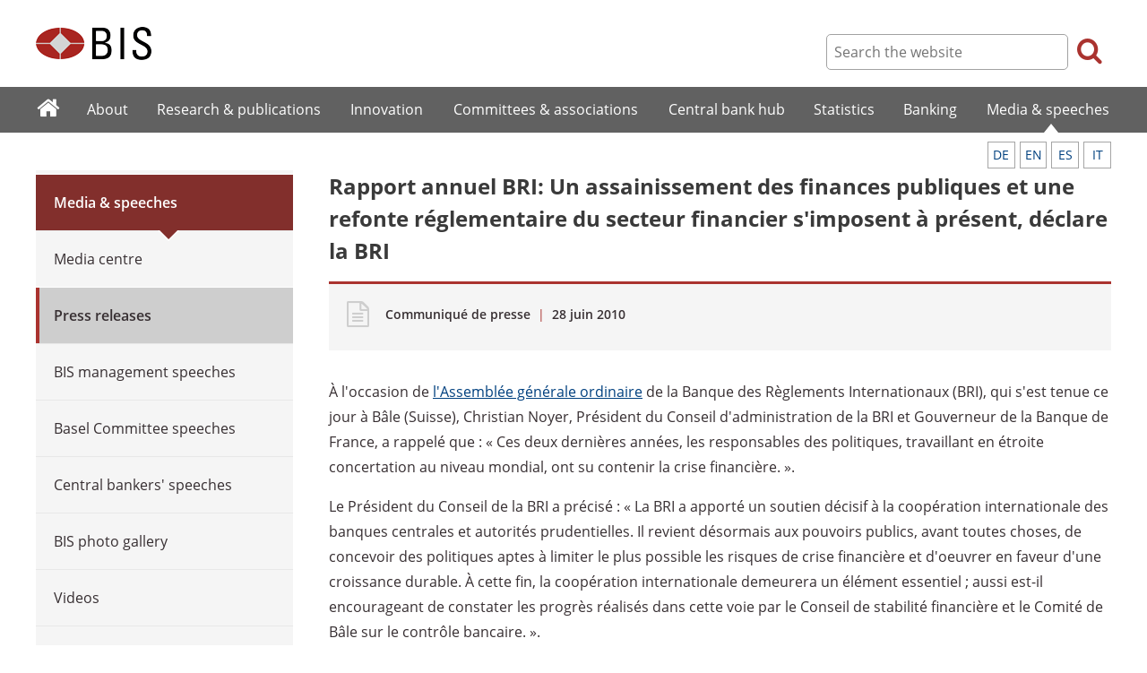

--- FILE ---
content_type: text/html; charset=UTF-8
request_url: https://www.bis.org/press/p100628_fr.htm
body_size: 5941
content:
<!DOCTYPE html>
<html class='no-js' lang='fr' xml:lang='fr' xmlns='http://www.w3.org/1999/xhtml'>
<head>
<meta content='IE=edge' http-equiv='X-UA-Compatible'>
<meta content='width=device-width, initial-scale=1.0' name='viewport'>
<meta content='text/html; charset=utf-8' http-equiv='Content-Type'>
<meta content='Rapport annuel BRI: Un assainissement des finances publiques et une refonte réglementaire du secteur financier s&#39;imposent à présent, déclare la BRI' property='og:title'>
<meta content='French translation of the BIS Press Release on the presentation of the Annual Report (BIS Press Releases 28 Jun 2010)' property='og:description'>
<meta content='https://www.bis.org/press/p100628_fr.htm' property='og:url'>
<link href='https://www.bis.org/press/p100628_fr.htm' rel='canonical'>
<meta content='https://www.bis.org/img/bislogo_og.jpg' property='og:image'>
<meta content='summary_large_image' name='twitter:card'>
<meta content='@bis_org' name='twitter:site'>
<meta content='AGM, Annual General Meeting' name='keywords'>
<meta content='French translation of the BIS Press Release on the presentation of the Annual Report (BIS Press Releases 28 Jun 2010)' name='description'>
<meta content='Mon, 28 Jun 2010 10:00:00 +0000' http-equiv='Last-Modified'>
<title>Communiqué de presse: Rapport annuel BRI: Un assainissement des finances publiques et une refonte réglementaire du secteur financier s'imposent à présent, déclare la BRI</title>
<link rel="icon" type="image/x-icon" href="/favicon-570124710617266452aaee59dc8fe89474345158607e5dd372d3f5389925fe99.ico" />
<link rel="shortcut icon" type="image/x-icon" href="/favicon-570124710617266452aaee59dc8fe89474345158607e5dd372d3f5389925fe99.ico" />
<link rel="stylesheet" href="/bis_original/bis/bis-262d81e317cbfa091209278241285c98d68fd0108063707e26ed5056b5a8a9c7.css" />
<link rel="stylesheet" href="/bis_original/shared/print-5dd6ea242dd39ae99601c816cf6ba8e800e519f71ffa3f5a06a8ef0ddf95f597.css" media="print" />
<link rel="stylesheet" href="/bis_original/datepicker-2b8b830d9c7f6d44e13429eb6f9765b328252be7861d72d47fff747eed394520.css" />
<link rel="stylesheet" href="/bis_original/select2-9f92f610bb1b5969b636a4d9c11476007c07643dfa60decc107ec99c81529f51.css" />
<link rel="stylesheet" href="/application-7aad27a6997b61c1490ab5b33b9a9a23d7ae915d79bd20c9b87fb5f87797e242.css" />
<script src="/js/jquery3.js"></script>
<script src="/application-f1a9c0417e77124dfd5afb7dad6b40584963d3dd4aad89acc67c2691da577ec8.js"></script>
<script src="/js/modernizr.custom.js"></script>
<script src="/bis_original/bis/standard-pretty-4cdc8e5d8567b62371db0d5853b6fd2d2363f1126e880919f0d2fa3ff8b0acdb.js"></script>

<meta content='Rapport annuel BRI: Un assainissement des finances publiques et une refonte réglementaire du secteur financier s&#39;imposent à présent, déclare la BRI' name='citation_title'>
<meta content='2010-06-28' name='citation_publication_date'>
<meta content='2010-06-28' name='DC.date'>
</head>
<body>
<div class='dt tagwidth' id='body'>
<div id='bispage'>
<noscript>
<div class='_pagemsgdiv display-nojs noprint'>
<div class='pagemsg'>
This website requires javascript for proper use
</div>
</div>
</noscript>
<div class='_pagemsgdiv noprint' id='codemsg'>
<div style='display: table;'>
<div class='pagemsg' id='pagemsg'></div>
<input alt='close' id='pagemsgx' src='/img/icons/closeX.png' type='image'>
</div>
</div>
<div id='pagecontent'>
<div id='_press_p100628_fr_htm'>
<div id='page-header'>
<div class='fullwidth-outer' id='pagehdr1'>
<div class='fullwidth-inner'>
<div id='pagehdr1table'>
<div id='hdr_logo'>
<a href="/"><img alt="The Bank for International Settlements" src="/img/bis-logo-short.gif" />
</a></div>
<div style='display:table-cell; width:100%;'></div>
<div class='noprint' id='hdr_tools'>
<div class='hdrtools_class' id='hdr_tool_search'>
<div class='hdr_searchicon icon icon-search' id='hdr_tool_searchicon'></div>
<div id='hdr_tool_searchiconX'>
<div class='spinner2 diagonal part-1'></div>
<div class='spinner2 diagonal part-2'></div>
</div>
</div>
<div class='hdrtools_class' id='hdr_tool_hamburger'>
<div class='noprint' id='hdr_tool_hamburgericon'>
<div class='menuhamburger spinner-master2' id='mobilemenu_hamburger'>
<div id='spinner'>
<div class='spinner2 diagonal part-1'></div>
<div class='spinner2 horizontal'></div>
<div class='spinner2 diagonal part-2'></div>
</div>
</div>
</div>
</div>
</div>
<div class='noprint' id='hdr_search'>
<form accept-charset='UTF-8' action='/search/index.htm' class='hdr_searchform' method='get'>
<div class='hdr_searchboxdiv'>
<fieldset class='hdr_searchbox'>
<input class='hdr_searchfield' id='sp_q' maxlength='80' name='globalset_q' placeholder='Search the website' type='text'>
</fieldset>
</div>
<div class='hdr_searchbuttondiv'>
<button class='hdr_searchbutton' type='submit'>
<span class='hdr_searchicon icon icon-search'></span>
</button>
</div>
</form>
</div>
</div>

</div>
</div>
<div class='fullwidth-outer' id='pagehdr2'>
<div class='fullwidth-inner'>
<div class='noprint' id='hdr_mobilesearch'>
<form accept-charset='UTF-8' action='/search/index.htm' class='hdr_searchform' method='get'>
<div class='hdr_searchboxdiv'>
<fieldset class='hdr_searchbox'>
<input class='hdr_searchfield' maxlength='80' name='globalset_q' placeholder='Search the website' type='text'>
</fieldset>
</div>
<div class='hdr_searchbuttondiv'>
<button class='hdr_searchbutton' type='submit'>
<span class='hdr_searchicon icon icon-search'></span>
</button>
</div>
</form>
</div>

</div>
</div>
</div>

<div class='noprint' id='accessibilityLinks'>
<a accesskey='0' href='#accessibilityLinks' title='access keys list'></a>
<a accesskey='1' href='#center' title='skip navigation'></a>
<a accesskey='2' href='#sp_q' title='quick search'></a>
<a accesskey='3' href='#main_menu' title='main menu'></a>
<a accesskey='4' href='#local_menu' title='local menu'></a>
<a accesskey='5' href='/sitemap/' title='sitemap'></a>
</div>
<div data-react-class="MainMenu" data-react-props="{&quot;document&quot;:{&quot;id&quot;:8338,&quot;id_cms&quot;:43127,&quot;path&quot;:&quot;/press/p100628_fr.htm&quot;,&quot;menu_id&quot;:252,&quot;parent_id&quot;:null,&quot;short_title&quot;:&quot;Rapport annuel BRI: Un assainissement des finances publiques et une refonte réglementaire du secteur financier s&#39;imposent à présent, déclare la BRI&quot;,&quot;long_title&quot;:null,&quot;chapter_title&quot;:null,&quot;extra_information&quot;:null,&quot;description&quot;:&quot;French translation of the BIS Press Release on the presentation of the Annual Report (BIS Press Releases 28 Jun 2010)&quot;,&quot;abstract&quot;:null,&quot;content&quot;:&quot;\u003cp\u003eÀ l&#39;occasion de \u003ca href=\&quot;/events/agm2010.htm\&quot;\u003el&#39;Assemblée générale ordinaire\u003c/a\u003e de la Banque des Règlements Internationaux (BRI), qui s&#39;est tenue ce jour à Bâle (Suisse), Christian Noyer, Président du Conseil d&#39;administration de la BRI et Gouverneur de la Banque de France, a rappelé que : « Ces deux dernières années, les responsables des politiques, travaillant en étroite concertation au niveau mondial, ont su contenir la crise financière. ».\u003c/p\u003e\r\n\u003cp\u003eLe Président du Conseil de la BRI a précisé : « La BRI a apporté un soutien décisif à la coopération internationale des banques centrales et autorités prudentielles. Il revient désormais aux pouvoirs publics, avant toutes choses, de concevoir des politiques aptes à limiter le plus possible les risques de crise financière et d&#39;oeuvrer en faveur d&#39;une croissance durable. À cette fin, la coopération internationale demeurera un élément essentiel ; aussi est-il encourageant de constater les progrès réalisés dans cette voie par le Conseil de stabilité financière et le Comité de Bâle sur le contrôle bancaire. ».\u003c/p\u003e\r\n\u003cp\u003eDans son \u003cem\u003e\u003ca href=\&quot;/publ/arpdf/ar2010_fr.htm\&quot;\u003e80e Rapport annuel\u003c/a\u003e\u003c/em\u003e, publié ce 28 juin 2010, la BRI observe que les mesures prises par les pouvoirs publics et les banques centrales ont évité un effondrement du système financier et ont contribué à stopper la forte contraction de l&#39;économie mondiale. Elle constate aussi que bien des tâches restent à accomplir et qu&#39;elles ne sont pas moins formidables aujourd&#39;hui qu&#39;il y a un an.\u003c/p\u003e\r\n\u003cp\u003eLe Directeur Général de la BRI, Jaime Caruana, a mis en avant trois grands défis à relever. \u003c/p\u003e\r\n\u003cul\u003e\r\n\u003cli\u003eLe premier, et le plus immédiat, est d&#39;amorcer de manière convaincante une réduction des déficits budgétaires dans les économies avancées. Les politiques visant à ramener la dette publique à un niveau tenable devront s&#39;accompagner de réformes structurelles visant à promouvoir une croissance durable. Dans le même temps, une plus grande flexibilité du cours de change de certaines économies émergentes pourrait améliorer les perspectives d&#39;un rééquilibrage de la croissance mondiale. \u003c/li\u003e\r\n\u003cli\u003eLe deuxième défi est de favoriser un assainissement des bilans et d&#39;indispensables changements de comportement au sein de l&#39;industrie financière. Les soutiens officiels mis en place l&#39;ont été pour faciliter un ajustement ordonné ; les maintenir trop longtemps risquerait de créer un risque subjectif (aléa moral), d&#39;affaiblir l&#39;intermédiation financière par le secteur privé et de générer de nouveaux risques, non visibles. \u003c/li\u003e\r\n\u003cli\u003eLe troisième défi est de faire aboutir les accords internationaux sur la refonte de la réglementation financière. Le Comité de Bâle et le Conseil de stabilité financière ont bien avancé dans l&#39;élaboration de réformes concrètes. Tous les textes réglementaires et prudentiels devront intégrer la question du risque systémique. En élargissant le cadre de stabilité financière, nous devrons, nous aussi, faire en sorte que les politiques macroprudentielles et macroéconomiques se complètent et se renforcent mutuellement afin de prévenir l&#39;accumulation de vulnérabilités financières. \u003c/li\u003e\r\n\u003c/ul\u003e\r\n\u003cp\u003eS&#39;atteler sans tarder à relever ces trois défis restaurerait un climat de confiance et aiderait à clore l&#39;épisode de crise.\u003c/p\u003e\r\n\u003cp align=\&quot;left\&quot;\u003eDans le fragile contexte économique et financier actuel, il est crucial de coopérer au plan international à rétablir la confiance. Appuyer de tels efforts de collaboration est au coeur même du travail de la BRI.\u003c/p\u003e\r\n\u003cp align=\&quot;left\&quot;\u003eM. Caruana a salué certaines mesures annoncées récemment : « le redressement budgétaire dans plusieurs pays, la publication prévue des résultats de tests de résistance réalisés sur des banques européennes ainsi que le soutien du G 20 en faveur du programme de réforme des règlementations traduisent, tous, d&#39;importants pas dans la bonne direction. ».\u003c/p\u003e\r\n\u003cp\u003eConcernant les résultats financiers de la BRI, le total du bilan s&#39;est établi à DTS 258,9 milliards (USD 393,5 milliards) à fin mars 2010, soit une hausse de DTS 3,5 milliards par rapport à l&#39;an passé. La BRI a enregistré un bénéfice net de DTS 1 859,8 millions (USD 2 887,9 millions), contre DTS 446,1 millions (USD 688,4 millions) pour l&#39;exercice précédent.\u003c/p\u003e&quot;,&quot;display_position&quot;:null,&quot;layout&quot;:null,&quot;publication_start_date&quot;:&quot;2010-06-28T12:00:00.000+02:00&quot;,&quot;created_at&quot;:&quot;2010-06-28T12:00:00.000+02:00&quot;,&quot;updated_at&quot;:&quot;2010-06-29T14:08:43.000+02:00&quot;,&quot;pdf_pages&quot;:0,&quot;pdf_file_size&quot;:null,&quot;pdf_use_title&quot;:false,&quot;series_name&quot;:null,&quot;html_header&quot;:null,&quot;html_footer&quot;:null,&quot;has_content&quot;:true}}" data-react-cache-id="MainMenu-0"></div>
<div class='fullwidth-outer' id='page-breadcrumbs'>
<div class='fullwidth-inner'>
<div data-react-class="Breadcrumbs" data-react-props="{&quot;document&quot;:{&quot;id&quot;:8338,&quot;id_cms&quot;:43127,&quot;path&quot;:&quot;/press/p100628_fr.htm&quot;,&quot;menu_id&quot;:252,&quot;parent_id&quot;:null,&quot;short_title&quot;:&quot;Rapport annuel BRI: Un assainissement des finances publiques et une refonte réglementaire du secteur financier s&#39;imposent à présent, déclare la BRI&quot;,&quot;long_title&quot;:null,&quot;chapter_title&quot;:null,&quot;extra_information&quot;:null,&quot;description&quot;:&quot;French translation of the BIS Press Release on the presentation of the Annual Report (BIS Press Releases 28 Jun 2010)&quot;,&quot;abstract&quot;:null,&quot;content&quot;:&quot;\u003cp\u003eÀ l&#39;occasion de \u003ca href=\&quot;/events/agm2010.htm\&quot;\u003el&#39;Assemblée générale ordinaire\u003c/a\u003e de la Banque des Règlements Internationaux (BRI), qui s&#39;est tenue ce jour à Bâle (Suisse), Christian Noyer, Président du Conseil d&#39;administration de la BRI et Gouverneur de la Banque de France, a rappelé que : « Ces deux dernières années, les responsables des politiques, travaillant en étroite concertation au niveau mondial, ont su contenir la crise financière. ».\u003c/p\u003e\r\n\u003cp\u003eLe Président du Conseil de la BRI a précisé : « La BRI a apporté un soutien décisif à la coopération internationale des banques centrales et autorités prudentielles. Il revient désormais aux pouvoirs publics, avant toutes choses, de concevoir des politiques aptes à limiter le plus possible les risques de crise financière et d&#39;oeuvrer en faveur d&#39;une croissance durable. À cette fin, la coopération internationale demeurera un élément essentiel ; aussi est-il encourageant de constater les progrès réalisés dans cette voie par le Conseil de stabilité financière et le Comité de Bâle sur le contrôle bancaire. ».\u003c/p\u003e\r\n\u003cp\u003eDans son \u003cem\u003e\u003ca href=\&quot;/publ/arpdf/ar2010_fr.htm\&quot;\u003e80e Rapport annuel\u003c/a\u003e\u003c/em\u003e, publié ce 28 juin 2010, la BRI observe que les mesures prises par les pouvoirs publics et les banques centrales ont évité un effondrement du système financier et ont contribué à stopper la forte contraction de l&#39;économie mondiale. Elle constate aussi que bien des tâches restent à accomplir et qu&#39;elles ne sont pas moins formidables aujourd&#39;hui qu&#39;il y a un an.\u003c/p\u003e\r\n\u003cp\u003eLe Directeur Général de la BRI, Jaime Caruana, a mis en avant trois grands défis à relever. \u003c/p\u003e\r\n\u003cul\u003e\r\n\u003cli\u003eLe premier, et le plus immédiat, est d&#39;amorcer de manière convaincante une réduction des déficits budgétaires dans les économies avancées. Les politiques visant à ramener la dette publique à un niveau tenable devront s&#39;accompagner de réformes structurelles visant à promouvoir une croissance durable. Dans le même temps, une plus grande flexibilité du cours de change de certaines économies émergentes pourrait améliorer les perspectives d&#39;un rééquilibrage de la croissance mondiale. \u003c/li\u003e\r\n\u003cli\u003eLe deuxième défi est de favoriser un assainissement des bilans et d&#39;indispensables changements de comportement au sein de l&#39;industrie financière. Les soutiens officiels mis en place l&#39;ont été pour faciliter un ajustement ordonné ; les maintenir trop longtemps risquerait de créer un risque subjectif (aléa moral), d&#39;affaiblir l&#39;intermédiation financière par le secteur privé et de générer de nouveaux risques, non visibles. \u003c/li\u003e\r\n\u003cli\u003eLe troisième défi est de faire aboutir les accords internationaux sur la refonte de la réglementation financière. Le Comité de Bâle et le Conseil de stabilité financière ont bien avancé dans l&#39;élaboration de réformes concrètes. Tous les textes réglementaires et prudentiels devront intégrer la question du risque systémique. En élargissant le cadre de stabilité financière, nous devrons, nous aussi, faire en sorte que les politiques macroprudentielles et macroéconomiques se complètent et se renforcent mutuellement afin de prévenir l&#39;accumulation de vulnérabilités financières. \u003c/li\u003e\r\n\u003c/ul\u003e\r\n\u003cp\u003eS&#39;atteler sans tarder à relever ces trois défis restaurerait un climat de confiance et aiderait à clore l&#39;épisode de crise.\u003c/p\u003e\r\n\u003cp align=\&quot;left\&quot;\u003eDans le fragile contexte économique et financier actuel, il est crucial de coopérer au plan international à rétablir la confiance. Appuyer de tels efforts de collaboration est au coeur même du travail de la BRI.\u003c/p\u003e\r\n\u003cp align=\&quot;left\&quot;\u003eM. Caruana a salué certaines mesures annoncées récemment : « le redressement budgétaire dans plusieurs pays, la publication prévue des résultats de tests de résistance réalisés sur des banques européennes ainsi que le soutien du G 20 en faveur du programme de réforme des règlementations traduisent, tous, d&#39;importants pas dans la bonne direction. ».\u003c/p\u003e\r\n\u003cp\u003eConcernant les résultats financiers de la BRI, le total du bilan s&#39;est établi à DTS 258,9 milliards (USD 393,5 milliards) à fin mars 2010, soit une hausse de DTS 3,5 milliards par rapport à l&#39;an passé. La BRI a enregistré un bénéfice net de DTS 1 859,8 millions (USD 2 887,9 millions), contre DTS 446,1 millions (USD 688,4 millions) pour l&#39;exercice précédent.\u003c/p\u003e&quot;,&quot;display_position&quot;:null,&quot;layout&quot;:null,&quot;publication_start_date&quot;:&quot;2010-06-28T12:00:00.000+02:00&quot;,&quot;created_at&quot;:&quot;2010-06-28T12:00:00.000+02:00&quot;,&quot;updated_at&quot;:&quot;2010-06-29T14:08:43.000+02:00&quot;,&quot;pdf_pages&quot;:0,&quot;pdf_file_size&quot;:null,&quot;pdf_use_title&quot;:false,&quot;series_name&quot;:null,&quot;html_header&quot;:null,&quot;html_footer&quot;:null,&quot;has_content&quot;:true},&quot;document_links&quot;:[{&quot;relation&quot;:{&quot;id&quot;:4,&quot;id_cms&quot;:4,&quot;reference_key&quot;:&quot;OtherLangs&quot;,&quot;name&quot;:&quot;Other languages&quot;,&quot;display_position&quot;:10,&quot;show_in_default_list&quot;:false,&quot;created_at&quot;:&quot;2023-09-04T10:42:20.853+02:00&quot;,&quot;updated_at&quot;:&quot;2023-09-04T10:42:20.853+02:00&quot;},&quot;document_links&quot;:[{&quot;id&quot;:688,&quot;id_cms&quot;:10590,&quot;href&quot;:&quot;/press/p100628_it.htm&quot;,&quot;text&quot;:&quot;Italiano&quot;,&quot;created_at&quot;:&quot;2023-09-04T11:52:05.559+02:00&quot;,&quot;updated_at&quot;:&quot;2023-09-04T11:52:05.559+02:00&quot;},{&quot;id&quot;:686,&quot;id_cms&quot;:10594,&quot;href&quot;:&quot;/press/p100628.htm&quot;,&quot;text&quot;:&quot;English&quot;,&quot;created_at&quot;:&quot;2023-09-04T11:52:05.534+02:00&quot;,&quot;updated_at&quot;:&quot;2023-09-04T11:52:05.534+02:00&quot;},{&quot;id&quot;:700,&quot;id_cms&quot;:10591,&quot;href&quot;:&quot;/press/p100628_es.htm&quot;,&quot;text&quot;:&quot;Español&quot;,&quot;created_at&quot;:&quot;2023-09-04T11:52:06.107+02:00&quot;,&quot;updated_at&quot;:&quot;2023-09-04T11:52:06.107+02:00&quot;},{&quot;id&quot;:689,&quot;id_cms&quot;:10593,&quot;href&quot;:&quot;/press/p100628_de.htm&quot;,&quot;text&quot;:&quot;Deutsch&quot;,&quot;created_at&quot;:&quot;2023-09-04T11:52:05.572+02:00&quot;,&quot;updated_at&quot;:&quot;2023-09-04T11:52:05.572+02:00&quot;}]}],&quot;document_parent_path&quot;:null}" data-react-cache-id="Breadcrumbs-0"></div>

</div>
</div>
<div class='fullwidth-outer'>
<div class='fullwidth-inner'>
<div class='document_container' id='container'>
<div class='column noprint' id='left'>
<div data-react-class="LocalMenu" data-react-props="{&quot;document&quot;:{&quot;id&quot;:8338,&quot;id_cms&quot;:43127,&quot;path&quot;:&quot;/press/p100628_fr.htm&quot;,&quot;menu_id&quot;:252,&quot;parent_id&quot;:null,&quot;short_title&quot;:&quot;Rapport annuel BRI: Un assainissement des finances publiques et une refonte réglementaire du secteur financier s&#39;imposent à présent, déclare la BRI&quot;,&quot;long_title&quot;:null,&quot;chapter_title&quot;:null,&quot;extra_information&quot;:null,&quot;description&quot;:&quot;French translation of the BIS Press Release on the presentation of the Annual Report (BIS Press Releases 28 Jun 2010)&quot;,&quot;abstract&quot;:null,&quot;content&quot;:&quot;\u003cp\u003eÀ l&#39;occasion de \u003ca href=\&quot;/events/agm2010.htm\&quot;\u003el&#39;Assemblée générale ordinaire\u003c/a\u003e de la Banque des Règlements Internationaux (BRI), qui s&#39;est tenue ce jour à Bâle (Suisse), Christian Noyer, Président du Conseil d&#39;administration de la BRI et Gouverneur de la Banque de France, a rappelé que : « Ces deux dernières années, les responsables des politiques, travaillant en étroite concertation au niveau mondial, ont su contenir la crise financière. ».\u003c/p\u003e\r\n\u003cp\u003eLe Président du Conseil de la BRI a précisé : « La BRI a apporté un soutien décisif à la coopération internationale des banques centrales et autorités prudentielles. Il revient désormais aux pouvoirs publics, avant toutes choses, de concevoir des politiques aptes à limiter le plus possible les risques de crise financière et d&#39;oeuvrer en faveur d&#39;une croissance durable. À cette fin, la coopération internationale demeurera un élément essentiel ; aussi est-il encourageant de constater les progrès réalisés dans cette voie par le Conseil de stabilité financière et le Comité de Bâle sur le contrôle bancaire. ».\u003c/p\u003e\r\n\u003cp\u003eDans son \u003cem\u003e\u003ca href=\&quot;/publ/arpdf/ar2010_fr.htm\&quot;\u003e80e Rapport annuel\u003c/a\u003e\u003c/em\u003e, publié ce 28 juin 2010, la BRI observe que les mesures prises par les pouvoirs publics et les banques centrales ont évité un effondrement du système financier et ont contribué à stopper la forte contraction de l&#39;économie mondiale. Elle constate aussi que bien des tâches restent à accomplir et qu&#39;elles ne sont pas moins formidables aujourd&#39;hui qu&#39;il y a un an.\u003c/p\u003e\r\n\u003cp\u003eLe Directeur Général de la BRI, Jaime Caruana, a mis en avant trois grands défis à relever. \u003c/p\u003e\r\n\u003cul\u003e\r\n\u003cli\u003eLe premier, et le plus immédiat, est d&#39;amorcer de manière convaincante une réduction des déficits budgétaires dans les économies avancées. Les politiques visant à ramener la dette publique à un niveau tenable devront s&#39;accompagner de réformes structurelles visant à promouvoir une croissance durable. Dans le même temps, une plus grande flexibilité du cours de change de certaines économies émergentes pourrait améliorer les perspectives d&#39;un rééquilibrage de la croissance mondiale. \u003c/li\u003e\r\n\u003cli\u003eLe deuxième défi est de favoriser un assainissement des bilans et d&#39;indispensables changements de comportement au sein de l&#39;industrie financière. Les soutiens officiels mis en place l&#39;ont été pour faciliter un ajustement ordonné ; les maintenir trop longtemps risquerait de créer un risque subjectif (aléa moral), d&#39;affaiblir l&#39;intermédiation financière par le secteur privé et de générer de nouveaux risques, non visibles. \u003c/li\u003e\r\n\u003cli\u003eLe troisième défi est de faire aboutir les accords internationaux sur la refonte de la réglementation financière. Le Comité de Bâle et le Conseil de stabilité financière ont bien avancé dans l&#39;élaboration de réformes concrètes. Tous les textes réglementaires et prudentiels devront intégrer la question du risque systémique. En élargissant le cadre de stabilité financière, nous devrons, nous aussi, faire en sorte que les politiques macroprudentielles et macroéconomiques se complètent et se renforcent mutuellement afin de prévenir l&#39;accumulation de vulnérabilités financières. \u003c/li\u003e\r\n\u003c/ul\u003e\r\n\u003cp\u003eS&#39;atteler sans tarder à relever ces trois défis restaurerait un climat de confiance et aiderait à clore l&#39;épisode de crise.\u003c/p\u003e\r\n\u003cp align=\&quot;left\&quot;\u003eDans le fragile contexte économique et financier actuel, il est crucial de coopérer au plan international à rétablir la confiance. Appuyer de tels efforts de collaboration est au coeur même du travail de la BRI.\u003c/p\u003e\r\n\u003cp align=\&quot;left\&quot;\u003eM. Caruana a salué certaines mesures annoncées récemment : « le redressement budgétaire dans plusieurs pays, la publication prévue des résultats de tests de résistance réalisés sur des banques européennes ainsi que le soutien du G 20 en faveur du programme de réforme des règlementations traduisent, tous, d&#39;importants pas dans la bonne direction. ».\u003c/p\u003e\r\n\u003cp\u003eConcernant les résultats financiers de la BRI, le total du bilan s&#39;est établi à DTS 258,9 milliards (USD 393,5 milliards) à fin mars 2010, soit une hausse de DTS 3,5 milliards par rapport à l&#39;an passé. La BRI a enregistré un bénéfice net de DTS 1 859,8 millions (USD 2 887,9 millions), contre DTS 446,1 millions (USD 688,4 millions) pour l&#39;exercice précédent.\u003c/p\u003e&quot;,&quot;display_position&quot;:null,&quot;layout&quot;:null,&quot;publication_start_date&quot;:&quot;2010-06-28T12:00:00.000+02:00&quot;,&quot;created_at&quot;:&quot;2010-06-28T12:00:00.000+02:00&quot;,&quot;updated_at&quot;:&quot;2010-06-29T14:08:43.000+02:00&quot;,&quot;pdf_pages&quot;:0,&quot;pdf_file_size&quot;:null,&quot;pdf_use_title&quot;:false,&quot;series_name&quot;:null,&quot;html_header&quot;:null,&quot;html_footer&quot;:null,&quot;has_content&quot;:true}}" data-react-cache-id="LocalMenu-0" id="navigation_local"></div>
</div>
<div class='defaultstyles overridedefault' id='center' role='main'>
<div class='langlinks' style='text-decoration:none;'>
<div data-react-class="PageLangLinksTop" data-react-props="{&quot;links&quot;:[{&quot;id&quot;:689,&quot;id_cms&quot;:10593,&quot;href&quot;:&quot;/press/p100628_de.htm&quot;,&quot;text&quot;:&quot;Deutsch&quot;,&quot;created_at&quot;:&quot;2023-09-04T11:52:05.572+02:00&quot;,&quot;updated_at&quot;:&quot;2023-09-04T11:52:05.572+02:00&quot;},{&quot;id&quot;:686,&quot;id_cms&quot;:10594,&quot;href&quot;:&quot;/press/p100628.htm&quot;,&quot;text&quot;:&quot;English&quot;,&quot;created_at&quot;:&quot;2023-09-04T11:52:05.534+02:00&quot;,&quot;updated_at&quot;:&quot;2023-09-04T11:52:05.534+02:00&quot;},{&quot;id&quot;:700,&quot;id_cms&quot;:10591,&quot;href&quot;:&quot;/press/p100628_es.htm&quot;,&quot;text&quot;:&quot;Español&quot;,&quot;created_at&quot;:&quot;2023-09-04T11:52:06.107+02:00&quot;,&quot;updated_at&quot;:&quot;2023-09-04T11:52:06.107+02:00&quot;},{&quot;id&quot;:688,&quot;id_cms&quot;:10590,&quot;href&quot;:&quot;/press/p100628_it.htm&quot;,&quot;text&quot;:&quot;Italiano&quot;,&quot;created_at&quot;:&quot;2023-09-04T11:52:05.559+02:00&quot;,&quot;updated_at&quot;:&quot;2023-09-04T11:52:05.559+02:00&quot;}]}" data-react-cache-id="PageLangLinksTop-0"></div>
</div>
<h1>Rapport annuel BRI: Un assainissement des finances publiques et une refonte réglementaire du secteur financier s'imposent à présent, déclare la BRI</h1>
<div class='pageinfoblk override'>
<div class='icoblk icon-file-generic icon'></div>
<div class='pdftxt'>
<div class='pdfdocinfo'>
<span style='font-weight:600;'>Communiqué de presse</span>
<span class='red'> | </span>
<div class='date'>
28 juin 2010
</div>
</div>
<div class='pdfauthors'>
</div>
<div data-react-class="PageLangLinksPDFBox" data-react-props="{&quot;links&quot;:[{&quot;id&quot;:689,&quot;id_cms&quot;:10593,&quot;href&quot;:&quot;/press/p100628_de.htm&quot;,&quot;text&quot;:&quot;Deutsch&quot;,&quot;created_at&quot;:&quot;2023-09-04T11:52:05.572+02:00&quot;,&quot;updated_at&quot;:&quot;2023-09-04T11:52:05.572+02:00&quot;},{&quot;id&quot;:686,&quot;id_cms&quot;:10594,&quot;href&quot;:&quot;/press/p100628.htm&quot;,&quot;text&quot;:&quot;English&quot;,&quot;created_at&quot;:&quot;2023-09-04T11:52:05.534+02:00&quot;,&quot;updated_at&quot;:&quot;2023-09-04T11:52:05.534+02:00&quot;},{&quot;id&quot;:700,&quot;id_cms&quot;:10591,&quot;href&quot;:&quot;/press/p100628_es.htm&quot;,&quot;text&quot;:&quot;Español&quot;,&quot;created_at&quot;:&quot;2023-09-04T11:52:06.107+02:00&quot;,&quot;updated_at&quot;:&quot;2023-09-04T11:52:06.107+02:00&quot;},{&quot;id&quot;:688,&quot;id_cms&quot;:10590,&quot;href&quot;:&quot;/press/p100628_it.htm&quot;,&quot;text&quot;:&quot;Italiano&quot;,&quot;created_at&quot;:&quot;2023-09-04T11:52:05.559+02:00&quot;,&quot;updated_at&quot;:&quot;2023-09-04T11:52:05.559+02:00&quot;}]}" data-react-cache-id="PageLangLinksPDFBox-0"></div>
</div>
</div>

<div id='cmsContent'>
<p>À l'occasion de <a href="/events/agm2010.htm">l'Assemblée générale ordinaire</a> de la Banque des Règlements Internationaux (BRI), qui s'est tenue ce jour à Bâle (Suisse), Christian Noyer, Président du Conseil d'administration de la BRI et Gouverneur de la Banque de France, a rappelé que : « Ces deux dernières années, les responsables des politiques, travaillant en étroite concertation au niveau mondial, ont su contenir la crise financière. ».</p>
<p>Le Président du Conseil de la BRI a précisé : « La BRI a apporté un soutien décisif à la coopération internationale des banques centrales et autorités prudentielles. Il revient désormais aux pouvoirs publics, avant toutes choses, de concevoir des politiques aptes à limiter le plus possible les risques de crise financière et d'oeuvrer en faveur d'une croissance durable. À cette fin, la coopération internationale demeurera un élément essentiel ; aussi est-il encourageant de constater les progrès réalisés dans cette voie par le Conseil de stabilité financière et le Comité de Bâle sur le contrôle bancaire. ».</p>
<p>Dans son <em><a href="/publ/arpdf/ar2010_fr.htm">80e Rapport annuel</a></em>, publié ce 28 juin 2010, la BRI observe que les mesures prises par les pouvoirs publics et les banques centrales ont évité un effondrement du système financier et ont contribué à stopper la forte contraction de l'économie mondiale. Elle constate aussi que bien des tâches restent à accomplir et qu'elles ne sont pas moins formidables aujourd'hui qu'il y a un an.</p>
<p>Le Directeur Général de la BRI, Jaime Caruana, a mis en avant trois grands défis à relever.&nbsp;</p>
<ul>
<li>Le premier, et le plus immédiat, est d'amorcer de manière convaincante une réduction des déficits budgétaires dans les économies avancées. Les politiques visant à ramener la dette publique à un niveau tenable devront s'accompagner de réformes structurelles visant à promouvoir une croissance durable. Dans le même temps, une plus grande flexibilité du&nbsp;cours de change de certaines économies émergentes pourrait améliorer les perspectives d'un rééquilibrage de la croissance mondiale. </li>
<li>Le deuxième défi est de favoriser un assainissement des bilans et d'indispensables changements de comportement au sein de l'industrie financière. Les soutiens officiels mis en place l'ont été pour faciliter un ajustement ordonné ; les maintenir trop longtemps risquerait de créer un risque subjectif (aléa moral), d'affaiblir l'intermédiation financière par le secteur privé et de générer de nouveaux risques, non visibles. </li>
<li>Le troisième défi est de faire aboutir les accords internationaux sur la refonte de la réglementation financière. Le Comité de Bâle et le Conseil de stabilité financière ont bien avancé dans l'élaboration de réformes concrètes. Tous les textes réglementaires et prudentiels devront intégrer la question du risque systémique. En élargissant le cadre de stabilité financière, nous devrons, nous aussi, faire en sorte que les politiques macroprudentielles et macroéconomiques se complètent et se renforcent mutuellement afin de prévenir l'accumulation de vulnérabilités financières. </li>
</ul>
<p>S'atteler sans tarder à relever ces trois défis restaurerait un climat de confiance et aiderait à clore l'épisode de crise.</p>
<p align="left">Dans le fragile contexte économique et financier actuel, il est crucial de coopérer au plan international à rétablir la confiance. Appuyer de tels efforts de collaboration est au coeur même du travail de la BRI.</p>
<p align="left">M. Caruana a salué certaines mesures annoncées récemment : « le redressement budgétaire dans plusieurs pays, la publication prévue des résultats de tests de résistance réalisés sur des banques européennes ainsi que le soutien du G 20 en faveur du programme de réforme des règlementations traduisent, tous, d'importants pas dans la bonne direction. ».</p>
<p>Concernant les résultats financiers de la BRI, le total du bilan s'est établi à DTS 258,9 milliards (USD 393,5 milliards) à fin mars 2010, soit une hausse de DTS 3,5 milliards par rapport à l'an passé. La BRI a enregistré un bénéfice net de DTS 1 859,8 millions (USD 2 887,9 millions), contre DTS 446,1 millions (USD 688,4 millions) pour l'exercice précédent.</p>
</div>


</div>
</div>

</div>
</div>
<div class='fullwidth-outer' id='page-maybeinterestedin'>
<div class='fullwidth-inner'>
<div class='noprint' id='maybeinterestedin-div'>
</div>

</div>
</div>

</div>
</div>
</div>
<div class='noprint' role='contentinfo'>
<div class='fullwidth-outer' id='page-footer'>
<div class='fullwidth-inner'>
<a href='#0' id='totop'>Top</a>
<div id='sharethispage'>
<ul class='sociallist'>
<li>Share this page</li>
<li>
<a href='https://twitter.com/share' id='footershare_twitter' onclick='window.open(&#39;//twitter.com/share?url=&#39; + encodeURIComponent(window.location.href) + &#39;&amp;text=&#39; + encodeURI(document.title) + &#39;&amp;via=bis_org&#39;,&#39;_blank&#39;, &#39;height=450,width=600,menubar=no&#39;); return false;'>
<span class='icon shareicons icon-twitter-square'></span>
</a>
</li>
<li>
<a href='https://www.linkedin.com/shareArticle' id='footershare_linkedin' onclick='window.open(&#39;https://www.linkedin.com/shareArticle?url=&#39; + encodeURIComponent(window.location.href) + &#39;&amp;mini=true&#39; + &#39;&amp;title=&#39; + encodeURI(document.title),&#39;_blank&#39;, &#39;height=450,width=600,menubar=no&#39;); return false;'>
<span class='icon shareicons icon-linkedin-square'></span>
</a>
</li>
<li>
<a href='#' id='footershare_email' onclick='window.location=&#39;mailto:?subject=I would like to share this BIS website link with you&amp;body=Link to the website of the Bank for International Settlements%0D%0A&#39; + window.location; return false;'>
<span class='icon shareicons icon-envelope-square'></span>
</a>
</li>
</ul>
</div>
<div id='footer-pagediv'>
<div class='footer-divblks' id='footer-leftdiv'>
<div id='stayconnected'>
<div class='title'>Stay connected</div>
<ul class='sociallist'>
<li>Follow us</li>
<li>
<a class='iconlink' href='https://twitter.com/BIS_org' title='Follow us on Twitter'>
<span class='icon shareicons icon-twitter-square'></span>
</a>
</li>
<li>
<a class='iconlink' href='https://www.linkedin.com/company/bis' title='Follow us on LinkedIn'>
<span class='icon shareicons icon-linkedin-square'></span>
</a>
</li>
<li>
<a class='iconlink' href='https://www.youtube.com/user/bisbribiz' title='Watch our YouTube videos'>
<span class='icon shareicons icon-youtube-square'></span>
</a>
</li>
<li>
<a class='iconlink' href='/rss/index.htm' title='RSS feeds'>
<span class='icon shareicons icon-rss-square'></span>
</a>
</li>
<li>
<a class='iconlink' href='/podcast' title='Listen to our podcast'>
<span class='icon shareicons icon-podcast'></span>
</a>
</li>
<li>
<a class='iconlink' href='https://www.instagram.com/bankforintlsettlements/?hl=en' title='Follow us on Instagram'>
<span class='icon shareicons icon-instagram'></span>
</a>
</li>
</ul>
<ul id='emailalert'>
<li>
<a class='iconlink' href='/emailalerts.htm' title='Email alerts'>
<div class='icon shareicons icon-envelope-square'></div>
</a>
</li>
<li>Sign up to receive email alerts</li>
</ul>
</div>
</div>
<div class='footer-divblks' id='footer-rightdiv'>
<div id='footertable'>
<div class='footercolumn'>
<ul>
<li>
<div class='title'>About BIS</div>
</li>
<li>
<a href='/sitemap/index.htm'>Sitemap</a>
</li>
<li>
<a href='/about/faq.htm'>FAQ</a>
</li>
<li>
<a href='/about/contact.htm'>Contact</a>
</li>
<li>
<a href='/careers/index.htm'>Careers</a>
</li>
<li>
<a href='/translations/index.htm'>Translations</a>
</li>
</ul>
</div>
<div class='footercolumn'>
<ul>
<li>
<div class='title'>Legal information</div>
</li>
<li>
<a href='/terms_conditions.htm'>Terms and conditions</a>
</li>
<li>
<a href='/terms_conditions.htm#Copyright_and_Permissions'>Copyright and permissions</a>
</li>
<li>
<a href='/privacy.htm'>Privacy notice</a>
</li>
<li>
<a href='/cookies.htm'>Cookies notice</a>
</li>
<li>
<a href='/about/warning0405.htm'>Email scam warning</a>
</li>
</ul>
</div>
</div>
</div>
</div>

</div>
</div>
</div>

<div class='menuoverlay noprint' id='mo_upper' style='top:0px;display:none;'></div>
<div class='menuoverlay noprint' id='mo_lower' style='display:none;'></div>
<div class='menuoverlay noprint' id='mfmo_lower' style='display:none;'></div>

</div>
<div data-react-class="CookieManager" data-react-props="{}" data-react-cache-id="CookieManager-0"></div>
<div data-react-class="AnalyticsManager" data-react-props="{&quot;document&quot;:{&quot;id&quot;:8338,&quot;id_cms&quot;:43127,&quot;path&quot;:&quot;/press/p100628_fr.htm&quot;,&quot;menu_id&quot;:252,&quot;parent_id&quot;:null,&quot;short_title&quot;:&quot;Rapport annuel BRI: Un assainissement des finances publiques et une refonte réglementaire du secteur financier s&#39;imposent à présent, déclare la BRI&quot;,&quot;long_title&quot;:null,&quot;chapter_title&quot;:null,&quot;extra_information&quot;:null,&quot;description&quot;:&quot;French translation of the BIS Press Release on the presentation of the Annual Report (BIS Press Releases 28 Jun 2010)&quot;,&quot;abstract&quot;:null,&quot;content&quot;:&quot;\u003cp\u003eÀ l&#39;occasion de \u003ca href=\&quot;/events/agm2010.htm\&quot;\u003el&#39;Assemblée générale ordinaire\u003c/a\u003e de la Banque des Règlements Internationaux (BRI), qui s&#39;est tenue ce jour à Bâle (Suisse), Christian Noyer, Président du Conseil d&#39;administration de la BRI et Gouverneur de la Banque de France, a rappelé que : « Ces deux dernières années, les responsables des politiques, travaillant en étroite concertation au niveau mondial, ont su contenir la crise financière. ».\u003c/p\u003e\r\n\u003cp\u003eLe Président du Conseil de la BRI a précisé : « La BRI a apporté un soutien décisif à la coopération internationale des banques centrales et autorités prudentielles. Il revient désormais aux pouvoirs publics, avant toutes choses, de concevoir des politiques aptes à limiter le plus possible les risques de crise financière et d&#39;oeuvrer en faveur d&#39;une croissance durable. À cette fin, la coopération internationale demeurera un élément essentiel ; aussi est-il encourageant de constater les progrès réalisés dans cette voie par le Conseil de stabilité financière et le Comité de Bâle sur le contrôle bancaire. ».\u003c/p\u003e\r\n\u003cp\u003eDans son \u003cem\u003e\u003ca href=\&quot;/publ/arpdf/ar2010_fr.htm\&quot;\u003e80e Rapport annuel\u003c/a\u003e\u003c/em\u003e, publié ce 28 juin 2010, la BRI observe que les mesures prises par les pouvoirs publics et les banques centrales ont évité un effondrement du système financier et ont contribué à stopper la forte contraction de l&#39;économie mondiale. Elle constate aussi que bien des tâches restent à accomplir et qu&#39;elles ne sont pas moins formidables aujourd&#39;hui qu&#39;il y a un an.\u003c/p\u003e\r\n\u003cp\u003eLe Directeur Général de la BRI, Jaime Caruana, a mis en avant trois grands défis à relever. \u003c/p\u003e\r\n\u003cul\u003e\r\n\u003cli\u003eLe premier, et le plus immédiat, est d&#39;amorcer de manière convaincante une réduction des déficits budgétaires dans les économies avancées. Les politiques visant à ramener la dette publique à un niveau tenable devront s&#39;accompagner de réformes structurelles visant à promouvoir une croissance durable. Dans le même temps, une plus grande flexibilité du cours de change de certaines économies émergentes pourrait améliorer les perspectives d&#39;un rééquilibrage de la croissance mondiale. \u003c/li\u003e\r\n\u003cli\u003eLe deuxième défi est de favoriser un assainissement des bilans et d&#39;indispensables changements de comportement au sein de l&#39;industrie financière. Les soutiens officiels mis en place l&#39;ont été pour faciliter un ajustement ordonné ; les maintenir trop longtemps risquerait de créer un risque subjectif (aléa moral), d&#39;affaiblir l&#39;intermédiation financière par le secteur privé et de générer de nouveaux risques, non visibles. \u003c/li\u003e\r\n\u003cli\u003eLe troisième défi est de faire aboutir les accords internationaux sur la refonte de la réglementation financière. Le Comité de Bâle et le Conseil de stabilité financière ont bien avancé dans l&#39;élaboration de réformes concrètes. Tous les textes réglementaires et prudentiels devront intégrer la question du risque systémique. En élargissant le cadre de stabilité financière, nous devrons, nous aussi, faire en sorte que les politiques macroprudentielles et macroéconomiques se complètent et se renforcent mutuellement afin de prévenir l&#39;accumulation de vulnérabilités financières. \u003c/li\u003e\r\n\u003c/ul\u003e\r\n\u003cp\u003eS&#39;atteler sans tarder à relever ces trois défis restaurerait un climat de confiance et aiderait à clore l&#39;épisode de crise.\u003c/p\u003e\r\n\u003cp align=\&quot;left\&quot;\u003eDans le fragile contexte économique et financier actuel, il est crucial de coopérer au plan international à rétablir la confiance. Appuyer de tels efforts de collaboration est au coeur même du travail de la BRI.\u003c/p\u003e\r\n\u003cp align=\&quot;left\&quot;\u003eM. Caruana a salué certaines mesures annoncées récemment : « le redressement budgétaire dans plusieurs pays, la publication prévue des résultats de tests de résistance réalisés sur des banques européennes ainsi que le soutien du G 20 en faveur du programme de réforme des règlementations traduisent, tous, d&#39;importants pas dans la bonne direction. ».\u003c/p\u003e\r\n\u003cp\u003eConcernant les résultats financiers de la BRI, le total du bilan s&#39;est établi à DTS 258,9 milliards (USD 393,5 milliards) à fin mars 2010, soit une hausse de DTS 3,5 milliards par rapport à l&#39;an passé. La BRI a enregistré un bénéfice net de DTS 1 859,8 millions (USD 2 887,9 millions), contre DTS 446,1 millions (USD 688,4 millions) pour l&#39;exercice précédent.\u003c/p\u003e&quot;,&quot;display_position&quot;:null,&quot;layout&quot;:null,&quot;publication_start_date&quot;:&quot;2010-06-28T12:00:00.000+02:00&quot;,&quot;created_at&quot;:&quot;2010-06-28T12:00:00.000+02:00&quot;,&quot;updated_at&quot;:&quot;2010-06-29T14:08:43.000+02:00&quot;,&quot;pdf_pages&quot;:0,&quot;pdf_file_size&quot;:null,&quot;pdf_use_title&quot;:false,&quot;series_name&quot;:null,&quot;html_header&quot;:null,&quot;html_footer&quot;:null,&quot;has_content&quot;:true}}" data-react-cache-id="AnalyticsManager-0"></div>
</body>
</html>



--- FILE ---
content_type: application/javascript
request_url: https://www.bis.org/bis_original/bis/standard-pretty-4cdc8e5d8567b62371db0d5853b6fd2d2363f1126e880919f0d2fa3ff8b0acdb.js
body_size: 6874
content:
var bis=bis||{};bis.$$=jQuery,bis.promises=[],bis.MENUHEIGHT=bis.$$("#main_menu").outerHeight(),bis.SCROLLTOP=bis.$$(window).scrollTop(),bis.LOGGED_IN_COOKIE="show_logout",bis.cookiecontainer={},bis.NONSUPPORTEDUSERAGENTS="Opera Mini|S40OviBrowser",bis.NONSUPPORTEDUSERAGENTSMESSAGE="Your browser is not compatible with our site. Please use an alternative one.",bis.Base64={_keyStr:"ABCDEFGHIJKLMNOPQRSTUVWXYZabcdefghijklmnopqrstuvwxyz0123456789+/=",encode:function(i){var e,s,t,o,a,n,l,r="",d=0;for(i=bis.Base64._utf8_encode(i);d<i.length;)o=(e=i.charCodeAt(d++))>>2,a=(3&e)<<4|(s=i.charCodeAt(d++))>>4,n=(15&s)<<2|(t=i.charCodeAt(d++))>>6,l=63&t,isNaN(s)?n=l=64:isNaN(t)&&(l=64),r=r+this._keyStr.charAt(o)+this._keyStr.charAt(a)+this._keyStr.charAt(n)+this._keyStr.charAt(l);return r},decode:function(i){var e,s,t,o,a,n,l="",r=0;for(i=i.replace(/[^A-Za-z0-9+/=]/g,"");r<i.length;)e=this._keyStr.indexOf(i.charAt(r++))<<2|(o=this._keyStr.indexOf(i.charAt(r++)))>>4,s=(15&o)<<4|(a=this._keyStr.indexOf(i.charAt(r++)))>>2,t=(3&a)<<6|(n=this._keyStr.indexOf(i.charAt(r++))),l+=String.fromCharCode(e),64!=a&&(l+=String.fromCharCode(s)),64!=n&&(l+=String.fromCharCode(t));return l=bis.Base64._utf8_decode(l)},_utf8_encode:function(i){i=i.replace(/rn/g,"n");for(var e="",s=0;s<i.length;s++){var t=i.charCodeAt(s);t<128?e+=String.fromCharCode(t):t>127&&t<2048?(e+=String.fromCharCode(t>>6|192),e+=String.fromCharCode(63&t|128)):(e+=String.fromCharCode(t>>12|224),e+=String.fromCharCode(t>>6&63|128),e+=String.fromCharCode(63&t|128))}return e},_utf8_decode:function(i){for(var e="",s=0,t=c1=c2=0;s<i.length;)(t=i.charCodeAt(s))<128?(e+=String.fromCharCode(t),s++):t>191&&t<224?(c2=i.charCodeAt(s+1),e+=String.fromCharCode((31&t)<<6|63&c2),s+=2):(c2=i.charCodeAt(s+1),c3=i.charCodeAt(s+2),e+=String.fromCharCode((15&t)<<12|(63&c2)<<6|63&c3),s+=3);return e}},String.prototype.trim||(String.prototype.trim=function(){return this.replace(/^\s+|\s+$/g,"")}),String.prototype.startsWith||(String.prototype.startsWith=function(i,e){return e=e||0,this.substr(e,i.length)===i}),bis.checkBrowserCompatibility=function(){var i=navigator.userAgent;new RegExp(bis.NONSUPPORTEDUSERAGENTS).test(i)&&bis.showPageMessage(bis.NONSUPPORTEDUSERAGENTSMESSAGE)},bis.pageMsgInit=function(){var i=bis.$$("#codemsg"),e=bis.$$("#pagemsg"),s=bis.$$("#pagemsgx");bis.showPageMessage=function(t,o,a,n){if(void 0!==t){var l=jQuery.trim(t);if(""!==l){if(null!=a&&"function"!=typeof a)return;if(null!=n&&"function"!=typeof n)return;var r=!1;if(n){var d=n(l);"boolean"==typeof d&&(r=d)}else r=!0;if(r){var c=!1,h=document.cookie;if(0!=h.length)if(null===h.match("(^|;)\\s*pagemsg_completed=([^\\s;]+)")){s.on("click.slider",(function(){i.slideUp();var e=new Date;e.setTime(e.getTime()+60*o*1e3),document.cookie="pagemsg_active=; max-age=0; expires=; path=/;",document.cookie="pagemsg_hidden=1; expires="+e.toUTCString()+"; path=/;",a&&a(),bis.$$(this).off("click")}));var b=h.match("(^|;)\\s*pagemsg=([^\\s;]+)");null!==b&&(c=decodeURIComponent(b[2])!=l);var u=h.match("(^|;)\\s*pagemsg_hidden=([^\\s;]+)"),p=h.match("(^|;)\\s*pagemsg_active=([^\\s;]+)");(null===b||c||null===u&&null===p)&&(c?i.slideUp("slow",(function(){e.html(l),i.slideDown("slow",(function(){document.cookie="pagemsg="+encodeURIComponent(l)+"; expires=; path=/;",document.cookie="pagemsg_active=1; expires=; path=/;",document.cookie="pagemsg_hidden=; max-age=0; expires=; path=/;"}))})):(e.html(l),setTimeout((function(){i.slideDown("slow",(function(){document.cookie="pagemsg="+encodeURIComponent(l)+"; expires=; path=/;",document.cookie="pagemsg_active=1; expires=; path=/;",document.cookie="pagemsg_hidden=; max-age=0; expires=; path=/;"}))}),2e3)))}}}}},bis.showPageMsgSession=function(i,e){var s=function(){},t=function(){return!0};bis.showPageMessage(i,e||60,s,t)},bis.clearPageMsg=function(){document.cookie="pagemsg=; max-age=0; expires=0; path=/;",document.cookie="pagemsg_active=; max-age=0; expires=0; path=/;",document.cookie="pagemsg_hidden=; max-age=0; expires=0; path=/;"}},bis.equalPairToObject=function(i){var e={};for(p=0;p<i.length;p++){var s=i[p].trim().split("=");2==s.length&&(e[s[0]]=s[1])}return e},bis.getUrlParams=function(){bis.urlparams={};var i=window.location.search;if(0!=i.length){decodeURIComponent(i)!==i&&(i=decodeURIComponent(i));var e=(i=i.substring(1)).split("&");bis.urlparams=bis.equalPairToObject(e)}},bis.fillCookieContainer=function(){bis.cookiecontainer={};var i=document.cookie.split(";");i.length>0&&(bis.cookiecontainer=bis.equalPairToObject(i))},bis.initCookies=function(){bis.fillCookieContainer(),bis.cookiecontainer[bis.LOGGED_IN_COOKIE]&&bis.$$("#logout_link").css("display","block")},bis.externalLink=function(){bis.$$("a").each((function(){"externalLink"==bis.$$(this).attr("rel")&&bis.$$(this).attr("target","_blank")}))},bis.goToURL=function(i){""!=i.options[i.selectedIndex].value&&(window.location.href=i.options[i.selectedIndex].value)},bis.placeholder=function(){var i=!1;jQuery.support.placeholder=!1,test=document.createElement("input"),"placeholder"in test&&(i=!0),1!=i&&bis.$$("input[placeholder]").each((function(){var i=bis.$$(this);i.wrap("<div class='placeholder-wrapper' data-placeholder='"+i.attr("placeholder")+"'></div>");var e=i.parent();i.val()&&""!==i.val().trim()?e.removeClass("bis_placeholder"):e.addClass("bis_placeholder"),i.on("focus",(function(){e.removeClass("bis_placeholder")})),i.on("blur",(function(){i.val()&&""!==i.val().trim()||(i.val(""),e.addClass("bis_placeholder"))}))}))},bis.autoEqualBoxWrapArray=[],bis.watchEqualBoxWrap=function(i){bis.$$.each(i,(function(i,e){bis.autoEqualBoxWrapArray.push(e)}))},bis.triggerEqualBoxWrap=function(i){bis.$$.each(i,(function(){var i=!1,e=bis.$$(this),s=void 0===e.data("equalboxwrapFirstRun"),t=e.data("equalboxwrapMobWidth")||0,o=e.hasClass("equalboxwrap_mobile"),a=!1;if("fixed"===e.css("table-layout")&&e.children().length>1){if(s){$new_element=e.clone().insertAfter(e),$save_element=e.detach(),$new_element.css({position:"relative",visibility:"hidden"});var n=$new_element.children();n.css({position:"absolute",display:"block"});var l=n.length,r=0;n.each((function(){$childElem=bis.$$(this);var i=$childElem.width("1px").prop("scrollWidth");i>r&&(r=i)})),$new_element.replaceWith($save_element),t=r*l+parseInt(e.css("border-spacing"))*(l+1),e.data("equalboxwrapMobWidth",t),e.data("equalboxwrapFirstRun","false")}elemWidth=e.outerWidth(),o&&elemWidth<=t||!o&&elemWidth>t||(i=!0,elemWidth<=t&&(a=!0)),(s||i)&&(a?(e.addClass("equalboxwrap_mobile"),bis.$$(this).trigger("equalboxwrap:mobile")):(e.removeClass("equalboxwrap_mobile"),bis.$$(this).trigger("equalboxwrap:desktop")))}}))},bis.autotablewrapArray=[],bis.watchAutoTable=function(i){bis.$$.each(i,(function(i,e){bis.autotablewrapArray.push(e)}))},bis.triggerAutoTables=function(i){bis.$$.each(i,(function(){var i=bis.$$(this),e=!1,s=void 0===i.data("autotablewrapFirstRun"),t=i.data("autotablewrapMobWidth")||0,o=i.hasClass("autotablewrap_mobile"),a=!1;if("auto"===i.css("table-layout")&&i.children().length>1){if(s){$new_element=i.clone().insertAfter(i),$saved_element=i.detach(),$new_element.css({position:"relative",visibility:"hidden"});var n=$new_element.children();n.css({position:"absolute",display:"block"});var l=n.length,r=0;n.each((function(){$childElem=bis.$$(this);var i=$childElem.width("1px").prop("scrollWidth");r+=i})),$new_element.replaceWith($saved_element),t=r+parseInt(i.css("border-spacing"))*(l+1),i.data("autotablewrapMobWidth",t),i.data("autotablewrapFirstRun","false")}refWidth=i.parent().outerWidth(),o&&refWidth<=t||!o&&refWidth>t||(e=!0,refWidth<=t&&(a=!0)),(s||e)&&(a?(i.addClass("autotablewrap_mobile"),bis.$$(this).trigger("autotablewrap:mobile")):(i.removeClass("autotablewrap_mobile"),bis.$$(this).trigger("autotablewrap:desktop")))}}))},bis.scrollToTop=function(){var i=bis.$$("#page-footer");if(null!==i){var e=300,s=1200,t=25,o=bis.$$("#totop"),a=null,n=.5;bis.$$(window).on("scroll",(function(){o.hide(),clearTimeout(a),o.stop(!0).hide().css("opacity",""),bis.$$(this).scrollTop()>e&&(n=bis.$$(this).scrollTop()>s?.8:.5,a=setTimeout((function(){var e=i.offset().top;if(bis.$$(this).scrollTop()+bis.$$(window).outerHeight()>e){var s=-1*(o.height()+t);o.css({position:"absolute",bottom:"",top:s})}else o.css({position:"fixed",bottom:o.height()/2,top:""});o.css("display","block").fadeTo(1250,n)}),400))})),o.on("click",(function(i){i.preventDefault(),bis.$$("body,html").animate({scrollTop:0},700)})),bis.$$(window).on("resize orientationchange",(function(){bis.$$(window).trigger("scroll")}))}},bis.optimizedResize=function(){function i(){var i;clearTimeout(i),i=setTimeout((function(){bis.$$.each(s,(function(i,e){e()}))}),250)}function e(i){i&&s.push(i)}var s=[];return{add:function(t){s.length||bis.$$(window).on("resize",i),e(t)},resize:i}}(),bis.genericResizeInit=function(){var i=bis.$$("#body, #center"),e={400:"under400",450:"under450",500:"under500",550:"under550",600:"under600",650:"under650",700:"under700",750:"under750",800:"under800",850:"under850",900:"under900",950:"under950"},s=865,t=bis.$$("#body"),o=Boolean(Modernizr.mq("(max-width:"+s+"px)"));o&&t.addClass("mf").removeClass("dt");var a,n=o;bis.optimizedResize.add((function(){var o=bis.$$(window).outerWidth();if(void 0===o||o!==a){var l=Boolean(Modernizr.mq("(max-width:"+s+"px)"));l^n&&(l?t.addClass("mf").removeClass("dt"):(t.addClass("dt").removeClass("mf"),bis.$$("body,html").animate({scrollTop:0},500))),n=l,i.each((function(){var i=bis.$$(this),s=i.widthlast,t=i.outerWidth();if(void 0===s||Math.abs(s-t)>20){for(var o in e)t<o?i.hasClass(e[o])||i.addClass(e[o]):i.removeClass(e[o]);i.widthlast=s}})),bis.triggerEqualBoxWrap(bis.autoEqualBoxWrapArray),bis.triggerAutoTables(bis.autotablewrapArray)}}))},bis.hashScroll=function(i){var e;if("string"===bis.$$.type(i)?e=i:"object"===bis.$$.type(i)&&(e=i.prop("hash")),void 0!==e){e=e.replace(/^#?/,"");var s=bis.$$("#"+e);s.length>0||(s=bis.$$("[name="+e+"]")),s.length>0&&bis.$$("body,html").animate({scrollTop:s.offset().top-bis.MENUHEIGHT-25},500)}},bis.$$.linkDecorator=function(){bis.$$.fn.firstWord=function(){bis.$$(this).each((function(){var i=bis.$$(this).contents().first();if(0!==i.length&&3===i[0].nodeType){var e=i.text().replace(/^\s+/,"");if(e){var s=function(i,e,s){var t=i.substring(s||0).search(e);return t>=0?t+(s||0):t},t=e.slice(0,s(e,/(\s|$)/));if(!t.length||t.length>20)return;i[0].nodeValue=e.slice(t.length),i.before('<span class="firstword">'+t+"</span>")}}}))},bis.$$(document).on("page_updated:complete",(function(i,e){e&&e.area&&e.area.find("a").firstWord()})),bis.$$("#center").find("a").firstWord()},bis.$$.linkDecorator(),bis.mainMenuInit=function(){var i=bis.$$("#body"),e=bis.$$("#nav_main_menu"),s=bis.$$("#main_menu");if(0!==e.length&&0!==s.length){var t=s.children("#dtmenu"),o=s.children("#mfmenu"),a=t.children("#megadiv1"),n=bis.$$("#menuline"),l=bis.$$("#pagehdr1 #hdr_tool_hamburger"),r=bis.$$("#pagehdr1 #hdr_tool_search"),d=bis.$$("#pagehdr2"),c=void 0;bis.menuReset=function(e){m(),t.find(">ul.menu.lvl0 ul.menu >li.chosen").removeClass("chosen"),l.removeClass("chosen"),o.removeClass("mfshadow"),void 0!==e&&!0===e?o.find("ul.menu >li.shownli").hide().removeClass("chosen shownli"):o.find("ul.menu >li.shownli").slideUp().removeClass("chosen shownli"),d.hide(),r.removeClass("chosen"),i.children(".menuoverlay").remove()};var h,b,u=i.hasClass("mf");bis.optimizedResize.add((function(){var o=bis.$$(window).outerWidth();if(void 0===o||o!==h){var a=i.hasClass("mf");if(a^u&&(bis.menuReset(!0),a||t.find(">ul.menu.lvl0 ul.menu >li").addClass("shownli").css({display:""})),u=a,i.hasClass("dt")){f();var l=s.find("ul.menu.lvl1"),r=l.children("li.nav_on").first();"undefined"!==r&&0!==r.length||(r=l.children("li").first());var d=l.outerHeight()-5,c=r.offset().left,p=r.width();n.css({top:d,left:c,width:p,transition:"none",opacity:0,display:"block"}),bis.MENUHEIGHT=s.outerHeight(),e.height(bis.MENUHEIGHT)}else bis.MENUHEIGHT=0,e.height(0);h=o}var m=bis.$$(window).outerHeight();if((void 0===m||m!==b)&&i.hasClass("dt")){if(void 0!==m||m>b){var $=-1*parseInt(i.css("margin-top")),v=parseInt(i.css("padding-bottom"));($>0||v>0)&&bis.$$(window).outerHeight()>i.outerHeight()-$&&f()}b=m}}));var p=function(){s.addClass("expanded"),f();var t=e.offset().top+-1*parseInt(i.css("margin-top"));i.children(".menuoverlay").remove(),i.append('<div id="mo_upper" class="menuoverlay noprint" style="top:0px; height:'+t+'px;"></div>'),i.append('<div id="mo_lower" class="menuoverlay noprint" style="top:'+t+"px; height:calc(100% - "+t+'px);"></div>')},m=function(){s.removeClass("expanded"),a.find(".megachild").html(""),f()},f=function(){var t=-1*parseInt(i.css("margin-top")),o=parseInt(i.css("padding-bottom")),n=e.offset().top+t,l=s.outerHeight()+a.outerHeight(),r=i.outerHeight()-o,d=s.data("alreadyOpen"),c=s.data("keepLogo"),h=bis.$$(window).scrollTop(),b=r-bis.$$(window).outerHeight();if(h=h>b?b:h,s.hasClass("expanded"))if(a.css({"min-width":bis.$$(window).outerWidth()}),d=void 0!==d,s.data("alreadyOpen",d),s.hasClass("menufloating")&&!c){void 0===c&&(c=s.hasClass("menuabsolute"),s.data("keepLogo",c));var u=t+(d?0:h);i.css({"margin-top":-1*u}),c||s.css({top:u-n});var p=t+(d?0:h)+l+(c?n:0)+5,m=p-r;m>0?i.css({"padding-bottom":m}):i.css({"padding-bottom":0}),s.addClass("menuabsolute"),c||bis.$$(window).scrollTop(0)}else s.data("keepLogo",!0),(m=(p=n+l+5)-r)>0?i.css({"padding-bottom":m}):i.css({"padding-bottom":0}),s.addClass("menuabsolute");else i.css({"margin-top":0,"padding-bottom":0}),s.hasClass("menufloating")&&(s.css({top:0}),bis.$$(window).scrollTop(t+h)),s.removeClass("menuabsolute"),s.removeData("keepLogo"),s.removeData("alreadyOpen")};i.on("click",".menuoverlay",bis.menuReset),s.on("click","ul.menu >li",(function(e){if(e.stopImmediatePropagation(),e.preventDefault(),clearTimeout(c),i.hasClass("dt"))if(bis.$$(this).hasClass("submenu")&&!bis.$$(this).parent().hasClass("lvl3"))if(bis.$$(this).hasClass("chosen"))bis.$$(this).parent().hasClass("lvl1")?(i.children(".menuoverlay").remove(),m()):(a.find("#mega_lvl3").html(""),a.find("#mega_lvl3-outer").removeClass("opened"),f()),bis.$$(this).removeClass("chosen");else{if(bis.$$(this).parent().hasClass("lvl1")){a.find(".megachild").html(""),a.find("#mega_intro").html(bis.$$(this).children(".menuintro").first().clone().css("display","\u201cblock")),a.find("#mega_lvl3-outer").removeClass("opened"),a.find("#mega_lvl2").html(bis.$$(this).children("ul").first().clone().css("display","block")),p();var t=bis.$$(this).width(),o=bis.$$(this).offset().left;n.css({opacity:1,transition:"all 0s",width:t,left:o})}else a.find("#mega_lvl3").html(""),a.find("#mega_lvl3-outer").addClass("opened"),a.find("#mega_lvl3").html(bis.$$(this).children("ul").first().clone().css("display","block")),f();bis.$$(this).parent().find("li.submenu.chosen").removeClass("chosen"),bis.$$(this).addClass("chosen")}else{var l=bis.$$(this).children("a").first().attr("href");bis.menuReset(),c=void 0;var r=bis.$$("head >base").first().attr("href")||"";r=r.replace(/\/$/,""),window.location.assign(r+l)}else i.hasClass("mf")&&(bis.$$(this).hasClass("submenu")?(bis.$$(this).hasClass("titleblk")||(bis.$$(this).hasClass("chosen")&&(bis.$$(this).find(">ul.menu >li.shownli ul.menu >li.shownli").removeClass("chosen").slideUp().removeClass("shownli"),bis.$$(this).find(">ul.menu >li.chosen").removeClass("chosen").find("ul.menu >li.shownli").removeClass("chosen").slideUp().removeClass("shownli")),bis.$$(this).siblings("li.shownli").find("ul.menu >li.shownli").addBack().removeClass("chosen").slideUp().removeClass("shownli"),bis.$$(this).children("ul.menu").css("display","block").children("li").slideDown().addClass("shownli"),bis.$$(this).addClass("chosen shownli"),s.find("ul.menu >li.titleblk").removeClass("titleblk"),bis.$$(this).addClass("titleblk")),bis.$$("body,html").animate({scrollTop:$("#hdr_tool_hamburger").position().top-15},500)):(l=bis.$$(this).children("a").first().attr("href"),bis.menuReset(),c=void 0,r=(r=bis.$$("head >base").first().attr("href")||"").replace(/\/$/,""),window.location.assign(r+l)))})),t.find("ul.menu.lvl1 >li").hover((function(){var i=bis.$$(this).width(),e=bis.$$(this).offset().left;n.css({opacity:1,transition:"all 0.25s ease 0.15s",width:i,left:e})}),(function(){n.css({opacity:0,transition:"all 1.25s linear 0.25s"})})),bis.$$(window).on("scroll",(function(){if(i.hasClass("dt")){var t=-1*parseInt(i.css("margin-top"));t+bis.$$(window).scrollTop()>e.offset().top+t?s.hasClass("menufloating")||(s.addClass("menufloating"),s.hasClass("expanded")&&s.addClass("menuabsolute")):s.removeClass("menufloating").css("top",0)}})).scroll(),l.on("click",(function(){if(bis.$$(this).hasClass("chosen"))o.removeClass("mfshadow"),i.children("#mfmo_lower").removeClass("darken"),o.find("ul.menu >li.shownli").slideUp((function(){i.children(".menuoverlay").remove()})).removeClass("chosen shownli"),bis.$$(this).removeClass("chosen");else{r.hasClass("chosen")&&r.trigger("click");var s=e.position().top;i.children(".menuoverlay").remove(),i.append('<div id="mfmo_lower" class="menuoverlay noprint" style="top:'+s+"px; height:calc(100% - "+s+'px);"></div>'),o.addClass("mfshadow"),o.is(":empty")&&o.html(t.children("ul").first().clone()),o.find("ul.menu >li.titleblk").removeClass("titleblk");var a=o.find("li.nav_on"),n=a.filter(".submenu");if(void 0!==a&&a.length>0){var l=n.last();l.addClass("titleblk"),n.addClass("chosen shownli").not(":eq(0)").css("display","block"),l.find(">ul.menu >li").addClass("shownli").css("display","block"),n.first().slideDown()}else o.find(">ul.menu.lvl0 >li#toptitle").addClass("titleblk chosen shownli"),o.find(">ul.menu.lvl0 >li.submenu").slideDown(50).addClass("shownli"),o.find(">ul.menu.lvl0 >li.submenu").find(">ul.menu >li").addClass("shownli").slideDown();bis.$$(this).addClass("chosen"),clearTimeout(c),i.children("#mfmo_lower").addClass("darken")}})),r.on("click",(function(i){i.preventDefault(),bis.$$(this).hasClass("chosen")?(d.slideUp(),bis.$$(this).removeClass("chosen")):(l.hasClass("chosen")&&l.trigger("click"),d.slideDown(),bis.$$(this).addClass("chosen"))}))}},bis.footer=function(){var i=bis.$$("#page-footer");if(null!==i){var e=bis.$$("#pagecontent");bis.optimizedResize.add((function(){i.css("margin-top",0);var s=bis.$$(window).outerHeight(),t=e.outerHeight()+i.outerHeight();t<s&&i.css("margin-top",s-t),i.css("visibility","visible")}))}},bis.extlinkmetrics=function(){bis.$$('a[href^="http"]:not([href*="www.bis.org/"])').on("click",(function(){bis.$$.get("/metrics/web.gif?uri="+encodeURIComponent(this.href)+"&ref="+encodeURIComponent(window.location.href)+"&data="+bis.Base64.encode("{'dTitle':'"+this.text+"'}")+"&external=true")}))},bis.datatoc=function(){var e=320,s=150,t=85,o=bis.$$("#body"),a=bis.$$("#body #container #doctoc"),n=a.find(">#doctoc-inner").first(),l=n.find(">#navigation_toc").first(),r=a.find("li.thisdoc >ul.subtitles"),d=[],c=function(){return o.hasClass("mf")},h=e;lastNavOnIndx=-1;var b=function(){var e=bis.$$(window).scrollTop()+s,t=d.filter((function(i){return!i.li.hasClass("box")})),l=t.length-1,r=!1;for(i=0;i<=l&&!0!==r;++i){var c=0,h=o.outerHeight();if(i>0&&(c=t[i].titleobj.offset().top),i<l&&(h=t[i+1].titleobj.offset().top),e>c&&e<h){if(r=!0,i!=lastNavOnIndx){t[i].li.addClass("nav_on");var b=t[0].li.offset().top-bis.$$("#navigation_toc").offset().top-bis.$$("#toctitle").outerHeight()-20;b<n.scrollTop()&&n.animate({scrollTop:b},100);var u=t[0].li.offset().top-bis.$$("#navigation_toc").offset().top+t[0].li.outerHeight()+20-a.outerHeight()-n.scrollTop();u>0&&n.animate({scrollTop:u+n.scrollTop()},100),lastNavOnIndx=i}}else t[i].li.removeClass("nav_on")}for(var p=i;p<=l;++p)t[p].li.removeClass("nav_on")},u=function(){o.append('<div id="mo_tocoverlay" class="tocoverlay noprint" style="top:0px; bottom:0px; height:100%;"></div>'),o.children("#mo_tocoverlay").addClass("darken");var i=bis.$$(window).scrollTop();o.css({display:"block","margin-top":-1*i,height:"calc(100vh + "+i+"px)"}),a.addClass("opening").animate({right:0},500,(function(){bis.$$(this).addClass("opened").removeClass("opening")}))},p=function(){o.children("#mo_tocoverlay").removeClass("darken");var i=-1*parseInt(o.css("margin-top"));o.css({display:"","margin-top":"",height:""}),bis.$$(window).scrollTop(i,0),a.animate({right:-1*(o.outerWidth()-a.offset().left)},500,(function(){o.children("#mo_tocoverlay").remove(),bis.$$(this).removeClass("opened")}))},m=a.find("li.thisdoc");if(void 0!==m[0]){m.data("starray_indx","0"),d.push({titleobj:o,li:m});var f=1;bis.$$("#cmsContent .nav-subtitle, #cmsContent .bisobjboxqrt").each((function(){var i=bis.$$(this),e="_starray"+f;void 0!==i.attr("id")?e=i.attr("id"):i.attr("id",e);var s=bis.$$('<li data-starray_indx="'+f+'"><a href="#'+e+'" class="toc_hashlink">'+i.text()+"</a></li>");if(i.hasClass("bisobjboxqrt")){var t=i.find(".divbox-text .boxlabel:eq(0)").text(),o=i.find(".divbox-text .boxtitle:eq(0)").text();t&&!/^\s*$/.test(t)&&o&&!/^\s*$/.test(o)&&(t+=": "),t+=o,s=bis.$$('<li data-starray_indx="'+f+'" class="box"><a href="#'+e+'" class="toc_hashlink box">'+t+"</a></li>"),isNotBox=!1}r.append(s),d.push({titleobj:i,li:s}),++f}))}bis.$$(window).on("scroll touchmove",(function(){b()})),a.find("li.thisdoc a.toc_hashlink").on("click",(function(i){i.preventDefault();var e=bis.$$(this).parent().data("starray_indx");if(void 0!==e&&e<d.length){c()&&p();var s=d[e].titleobj.offset().top-bis.MENUHEIGHT-25;bis.$$("body,html").animate({scrollTop:s},500)}})),m.find(">a").off().on("click",(function(i){i.preventDefault(),c()&&p(),bis.$$("body,html").animate({scrollTop:0},500),n.animate({scrollTop:0},100)})),n.on("scroll",(function(){n.scrollTop()>10?a.addClass("nav_scrolled"):a.removeClass("nav_scrolled"),n[0].offsetHeight+n.scrollTop()>=n[0].scrollHeight?a.removeClass("nav_downscrollable"):a.addClass("nav_downscrollable")})),a.find("#doctoc-mobiletab").on("click",(function(){a.hasClass("opened")||a.hasClass("opening")?p():u()})),o.on("click",".tocoverlay",p);var $=void 0,v=c();bis.optimizedResize.add((function(){var i=bis.$$(window).outerWidth();i!=$&&(c()?(n.css("height",""),h=Math.max(e,bis.$$(window).outerWidth()/2),a.hasClass("opened")||a.hasClass("opening")?(o.css({top:0}),a.css({right:0}),a.animate({width:h},200,(function(){n.css("height",Math.min(l.outerHeight(),bis.$$(window).height()))}))):(a.css({width:h,right:-1*h}),n.css("height",Math.min(l.outerHeight(),bis.$$(window).height())))):(v&&p(),a.css({width:"",right:""}),n.css("height",Math.min(l.outerHeight(),bis.$$(window).height()-t))),$=i,v=c(),b(),a.removeClass("nav_downscrollable"),a.find("#navigation_toc").height()>a.height()&&a.addClass("nav_downscrollable"))}))},bis.convertImageBoxes=function(){bis.$$(document).ready((function(){bis.$$("div.img").each((function(){var i=bis.$$(this),e=i.children("a").prop("id"),s=i.data("id");void 0===s&&(s="");var t=i.find("img");t.css("max-height","140px"),t.addClass("colorboxImage");var o=t.attr("alt");i.find("a.gallery").wrap('<div class="nt-col nt-img"></div>');var a=i.find(".nt-img");a.wrap('<div class="nt-row"></div>'),(a=i.find(".nt-img")).prepend('<a id="'+e+'"></a>');var n='<div class="nt-col nt-ico"><span class="icon icon-interactivegraphs clickIcon"/></div>';n+='<div class="nt-col nt-tit"><b>'+s+"</b><br />"+o+"</div>",i.find(".nt-row").prepend(n),i.children("a").remove()})),bis.$$("div.nt-row").on("click",(function(i){var e=bis.$$(this),s=bis.$$(i.target),t=e.find("img.colorboxImage");("IMG"!==bis.$$(s).prop("nodeName")||bis.$$(s).hasClass("clickIcon"))&&t.click()}))}))},bis.$$(document).ready((function(){externalLink=bis.externalLink,goToURL=bis.goToURL,bis.initCookies(),bis.checkBrowserCompatibility(),bis.placeholder(),bis.scrollToTop(),bis.pageMsgInit(),bis.clearPageMsg(),bis.genericResizeInit(),bis.$$("a.hashlink").on("click",(function(i){i.preventDefault(),bis.hashScroll(bis.$$(this))})),bis.extlinkmetrics(),bis.finallyRun(),jQuery(document).trigger("page_updated:complete",[{area:jQuery("#cmsContent")}])})),bis.finallyRun=function(){var i=bis.$$("#cmsContent");i[0]&&(i.hide(),i[0].offsetHeight,i.show()),bis.footer(),bis.optimizedResize.resize(),window.location.hash?bis.hashScroll(window.location.hash):bis.$$(window).scrollTop(bis.SCROLLTOP)};